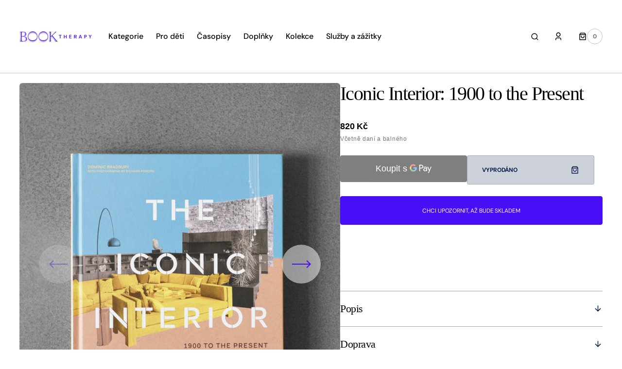

--- FILE ---
content_type: text/javascript
request_url: https://booktherapy.cz/cdn/shop/t/10/compiled_assets/scripts.js?v=125626
body_size: 1391
content:
(function(){var __sections__={};(function(){for(var i=0,s=document.getElementById("sections-script").getAttribute("data-sections").split(",");i<s.length;i++)__sections__[s[i]]=!0})(),function(){if(!(!__sections__["featured-product"]&&!Shopify.designMode))try{class ProductModal extends ModalDialog{constructor(){super()}hide(){super.hide(),window.pauseAllMedia()}show(opener){super.show(opener),this.showActiveMedia()}showActiveMedia(){this.querySelectorAll(`[data-media-id]:not([data-media-id="${this.openedBy.getAttribute("data-media-id")}"])`).forEach(element=>{element.classList.remove("active")});const activeMedia=this.querySelector(`[data-media-id="${this.openedBy.getAttribute("data-media-id")}"]`);activeMedia.classList.add("active"),activeMedia.scrollIntoView(),activeMedia.nodeName=="DEFERRED-MEDIA"&&activeMedia.querySelector("template")?.content?.querySelector(".js-youtube")&&activeMedia.loadContent()}}class ProductRecommendations extends HTMLElement{constructor(){super();const handleIntersection=(entries,observer)=>{entries[0].isIntersecting&&(observer.unobserve(this),fetch(this.dataset.url).then(response=>response.text()).then(text=>{const html=document.createElement("div");html.innerHTML=text;const recommendations=html.querySelector("product-recommendations");recommendations&&recommendations.innerHTML.trim().length&&(this.innerHTML=recommendations.innerHTML)}).catch(e=>{console.error(e)}))};new IntersectionObserver(handleIntersection.bind(this),{rootMargin:"0px 0px 200px 0px"}).observe(this)}}customElements.define("product-modal",ProductModal),customElements.define("product-recommendations",ProductRecommendations)}catch(e){console.error(e)}}(),function(){if(__sections__.footer)try{class LocalizationForm extends HTMLElement{constructor(){super(),this.elements={input:this.querySelector('input[name="locale_code"], input[name="country_code"]'),button:this.querySelector("button"),panel:this.querySelector("ul")},this.elements.button.addEventListener("click",this.openSelector.bind(this)),this.elements.button.addEventListener("focusout",this.closeSelector.bind(this)),this.addEventListener("keyup",this.onContainerKeyUp.bind(this)),this.querySelectorAll("a").forEach(item=>item.addEventListener("click",this.onItemClick.bind(this)))}hidePanel(){this.elements.button.setAttribute("aria-expanded","false"),this.elements.panel.setAttribute("hidden",!0)}onContainerKeyUp(event){event.code.toUpperCase()==="ESCAPE"&&(this.hidePanel(),this.elements.button.focus())}onItemClick(event){event.preventDefault(),this.elements.input.value=event.currentTarget.dataset.value,this.querySelector("form")?.submit()}openSelector(){this.elements.button.focus(),this.elements.panel.toggleAttribute("hidden"),this.elements.button.setAttribute("aria-expanded",(this.elements.button.getAttribute("aria-expanded")==="false").toString())}closeSelector(event){const shouldClose=event.relatedTarget&&event.relatedTarget.nodeName==="BUTTON";(event.relatedTarget===null||shouldClose)&&this.hidePanel()}}customElements.define("localization-form",LocalizationForm)}catch(e){console.error(e)}}(),function(){if(__sections__.header)try{class StickyHeader extends HTMLElement{constructor(){super()}connectedCallback(){this.header=document.querySelector(".shopify-section-header"),this.header1=document.querySelector(".header-wrapper--under-menu"),this.header_wrapper=document.querySelector(".header-wrapper"),this.header__offcanvas_menu=document.querySelector(".header__offcanvas-menu"),this.predictiveSearch=this.querySelector("predictive-search"),this.headerBounds={},this.currentScrollTop=0,this.onScrollHandler=this.onScroll.bind(this),window.addEventListener("scroll",this.onScrollHandler,!1),this.createObserver()}disconnectedCallback(){window.removeEventListener("scroll",this.onScrollHandler)}createObserver(){new IntersectionObserver((entries,observer2)=>{this.headerBounds=entries[0].intersectionRect,observer2.disconnect()}).observe(this.header)}onScroll(){const scrollTop=window.pageYOffset||document.documentElement.scrollTop;scrollTop>this.currentScrollTop&&scrollTop>this.headerBounds.bottom?(requestAnimationFrame(this.hide.bind(this)),this.predictiveSearch&&this.predictiveSearch.onFocusOut&&(this.predictiveSearch.onFocusOut(),this.predictiveSearch.onBlur())):scrollTop<this.currentScrollTop&&scrollTop>this.headerBounds.bottom?requestAnimationFrame(this.reveal.bind(this)):scrollTop<=this.headerBounds.top&&requestAnimationFrame(this.reset.bind(this)),this.currentScrollTop=scrollTop}hide(){this.header1?this.header.classList.add("shopify-section-header-fixed-hidden","shopify-section-header-sticky","animate"):(this.header.classList.add("shopify-section-header-hidden","shopify-section-header-sticky"),this.closeMenuDisclosure())}reveal(){this.header1?(this.header.classList.add("shopify-section-header-sticky","animate"),this.header.classList.remove("shopify-section-header-fixed-hidden"),this.header_wrapper.classList.add("header-wrapper--under-menu-full")):(this.header.classList.add("shopify-section-header-sticky","animate"),this.header.classList.remove("shopify-section-header-hidden")),this.header__offcanvas_menu.classList.add("header__offcanvas_menu-reveal")}reset(){this.header1?(this.header.classList.remove("shopify-section-header-fixed-hidden","shopify-section-header-sticky","animate"),this.header_wrapper.classList.remove("header-wrapper--under-menu-full")):this.header.classList.remove("shopify-section-header-hidden","shopify-section-header-sticky","animate"),this.header__offcanvas_menu.classList.remove("header__offcanvas_menu-reveal")}closeMenuDisclosure(){this.disclosures=this.disclosures||this.header.querySelectorAll("details-disclosure"),this.disclosures.forEach(disclosure=>disclosure?.close())}}customElements.define("sticky-header",StickyHeader)}catch(e){console.error(e)}}(),function(){if(__sections__["main-cart-footer"])try{class CartNote extends HTMLElement{constructor(){super(),this.addEventListener("change",debounce(event=>{const body=JSON.stringify({note:event.target.value});fetch(`${routes.cart_update_url}`,{...fetchConfig(),body})},300))}}customElements.define("cart-note",CartNote)}catch(e){console.error(e)}}(),function(){if(__sections__["main-product"])try{class ProductModal extends ModalDialog{constructor(){super()}hide(){super.hide(),window.pauseAllMedia()}show(opener){super.show(opener),this.showActiveMedia()}showActiveMedia(){this.querySelectorAll(`[data-media-id]:not([data-media-id="${this.openedBy.getAttribute("data-media-id")}"])`).forEach(element=>{element.classList.remove("active")});const activeMedia=this.querySelector(`[data-media-id="${this.openedBy.getAttribute("data-media-id")}"]`);activeMedia.classList.add("active"),activeMedia.scrollIntoView(),activeMedia.nodeName=="DEFERRED-MEDIA"&&activeMedia.querySelector("template")?.content?.querySelector(".js-youtube")&&activeMedia.loadContent()}}class ProductRecommendations extends HTMLElement{constructor(){super();const handleIntersection=(entries,observer)=>{entries[0].isIntersecting&&(observer.unobserve(this),fetch(this.dataset.url).then(response=>response.text()).then(text=>{const html=document.createElement("div");html.innerHTML=text;const recommendations=html.querySelector("product-recommendations");recommendations&&recommendations.innerHTML.trim().length&&(this.innerHTML=recommendations.innerHTML)}).catch(e=>{console.error(e)}))};new IntersectionObserver(handleIntersection.bind(this),{rootMargin:"0px 0px 200px 0px"}).observe(this)}}customElements.define("product-modal",ProductModal),customElements.define("product-recommendations",ProductRecommendations)}catch(e){console.error(e)}}(),function(){if(!(!__sections__["product-recommendations"]&&!Shopify.designMode))try{const productRecommendationsSlider=()=>{$(document).ready(function(){$(".js-product-recommendations").each(function(index,parent){let parentId=`#${$(parent).attr("id")}`,carousel=document.querySelector(parentId).querySelector(".js-swiper-product-recommendations"),scrollBar=document.querySelector(parentId).querySelector(".js-product-recommendations-swiper-scrollbar"),prev=document.querySelector(parentId).querySelector(".js-product-recommendations-arrow-prev"),next=document.querySelector(parentId).querySelector(".js-product-recommendations-arrow-next"),swiperCarousel=new Swiper(carousel,{slidesPerView:3,spaceBetween:8,scrollbar:{el:scrollBar,draggable:!0},navigation:{prevEl:prev,nextEl:next},breakpoints:{0:{slidesPerView:1},920:{slidesPerView:2},1100:{slidesPerView:3},1200:{slidesPerView:2},1300:{slidesPerView:3},1500:{slidesPerView:3},1800:{slidesPerView:3}}});($(".js-product-recommendations-arrow-prev").hasClass("swiper-button-lock")||$(".js-product-recommendations-arrow-next").hasClass("swiper-button-lock"))&&$(".nav-tools").css("display","none")})})};class ProductRecommendations2 extends HTMLElement{constructor(){super();const handleIntersection=(entries,observer)=>{entries[0].isIntersecting&&(observer.unobserve(this),fetch(this.dataset.url).then(response=>response.text()).then(text=>{const html=document.createElement("div");html.innerHTML=text;const recommendations=html.querySelector("product-recommendations2");recommendations&&recommendations.innerHTML.trim().length&&(this.innerHTML=recommendations.innerHTML,productRecommendationsSlider())}).catch(e=>{console.error(e)}))};new IntersectionObserver(handleIntersection.bind(this),{rootMargin:"0px 0px 200px 0px"}).observe(this)}}customElements.define("product-recommendations2",ProductRecommendations2),document.addEventListener("shopify:section:load",function(){productRecommendationsSlider()})}catch(e){console.error(e)}}()})();
//# sourceMappingURL=/cdn/shop/t/10/compiled_assets/scripts.js.map?v=125626
